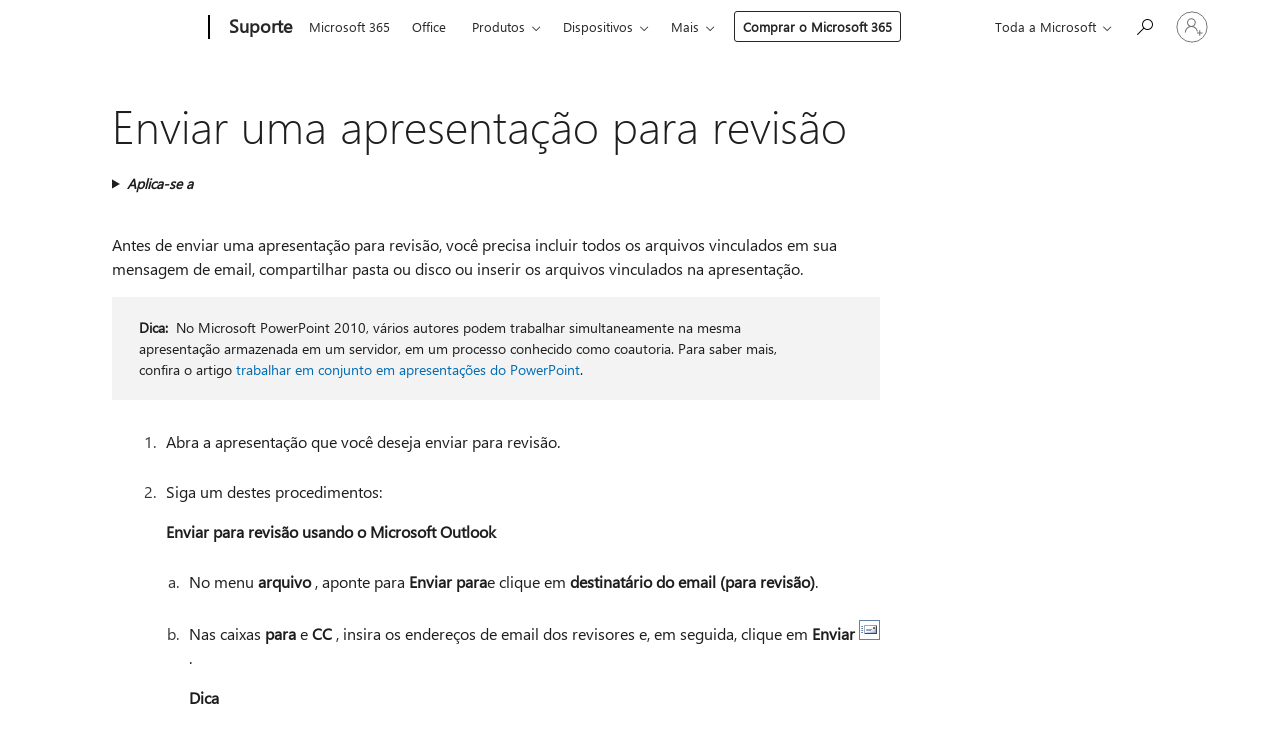

--- FILE ---
content_type: text/html; charset=utf-8
request_url: https://login.microsoftonline.com/common/oauth2/v2.0/authorize?client_id=ee272b19-4411-433f-8f28-5c13cb6fd407&redirect_uri=https%3A%2F%2Fsupport.microsoft.com%2Fsignin-oidc&response_type=code%20id_token&scope=openid%20profile%20offline_access&response_mode=form_post&nonce=639049431128705801.MTE1MzE4YjQtNjE1Ny00YzkxLWI2MjAtODZmMDFmZWE2ZDY5YmY1MTk0ZWItMDgwOC00MzE3LTk5YWUtYTE2NzAyOTY0YzY2&prompt=none&nopa=2&state=CfDJ8MF9taR5d3RHoynoKQkxN0BdLMoAohxXQzUfj3no6CtIjEfTK4CKg8B8Bx5hagD2XaOfHySg8tAL2OK6_zEwT-me3rAutAjJeSV--dDU7n-1STlGM6oFjraA6cQsuDAL4PCO9yrcID18AVYT4zA9tx1_bDp-hBPSx5_uXJt79M_7fZa6-ER8R0MXfXdqsUfEUwLhc1loabOE45at_aZFQsdUbbyXsRLGApSAUDIvUjBulhcj7jAw7RTTzPzu7ZsyLz9DDfDMEf9FXBwI5-PzfPf7OOjBhY5_wmj53G-U7RVNsImn3dVWTv0g28KF_uHCY021Gc4OyYP-FWVks65rzBoQRIL1BUn6emBPjl1HYyJD&x-client-SKU=ID_NET8_0&x-client-ver=8.12.1.0&sso_reload=true
body_size: 10009
content:


<!-- Copyright (C) Microsoft Corporation. All rights reserved. -->
<!DOCTYPE html>
<html>
<head>
    <title>Redirecting</title>
    <meta http-equiv="Content-Type" content="text/html; charset=UTF-8">
    <meta http-equiv="X-UA-Compatible" content="IE=edge">
    <meta name="viewport" content="width=device-width, initial-scale=1.0, maximum-scale=2.0, user-scalable=yes">
    <meta http-equiv="Pragma" content="no-cache">
    <meta http-equiv="Expires" content="-1">
    <meta name="PageID" content="FetchSessions" />
    <meta name="SiteID" content="" />
    <meta name="ReqLC" content="1033" />
    <meta name="LocLC" content="en-US" />

    
<meta name="robots" content="none" />

<script type="text/javascript" nonce='Dvjdj5coGrG9q7hjEsb5Lw'>//<![CDATA[
$Config={"urlGetCredentialType":"https://login.microsoftonline.com/common/GetCredentialType?mkt=en-US","urlGoToAADError":"https://login.live.com/oauth20_authorize.srf?client_id=ee272b19-4411-433f-8f28-5c13cb6fd407\u0026scope=openid+profile+offline_access\u0026redirect_uri=https%3a%2f%2fsupport.microsoft.com%2fsignin-oidc\u0026response_type=code+id_token\u0026state=[base64]\u0026response_mode=form_post\u0026nonce=639049431128705801.MTE1MzE4YjQtNjE1Ny00YzkxLWI2MjAtODZmMDFmZWE2ZDY5YmY1MTk0ZWItMDgwOC00MzE3LTk5YWUtYTE2NzAyOTY0YzY2\u0026prompt=none\u0026x-client-SKU=ID_NET8_0\u0026x-client-Ver=8.12.1.0\u0026uaid=0c80704c952240da9bfe5bbf70438563\u0026msproxy=1\u0026issuer=mso\u0026tenant=common\u0026ui_locales=en-US\u0026epctrc=u7kXhD0du1i6JQnlFf5tqsEUZ5Wbr9QnhRTjd9I%2fUo4%3d2%3a1%3aCANARY%3a6DGfHurAzeG1S4tRP9UxoVduDRf36NVRPGkZJJCc2%2bE%3d\u0026epct=[base64]\u0026jshs=0\u0026nopa=2","urlAppError":"https://support.microsoft.com/signin-oidc","oAppRedirectErrorPostParams":{"error":"interaction_required","error_description":"Session information is not sufficient for single-sign-on.","state":"[base64]"},"iMaxStackForKnockoutAsyncComponents":10000,"fShowButtons":true,"urlCdn":"https://aadcdn.msauth.net/shared/1.0/","urlDefaultFavicon":"https://aadcdn.msauth.net/shared/1.0/content/images/favicon_a_eupayfgghqiai7k9sol6lg2.ico","urlPost":"/common/login","iPawnIcon":0,"sPOST_Username":"","fEnableNumberMatching":true,"sFT":"[base64]","sFTName":"flowToken","sCtx":"[base64]","fEnableOneDSClientTelemetry":true,"dynamicTenantBranding":null,"staticTenantBranding":null,"oAppCobranding":{},"iBackgroundImage":4,"arrSessions":[],"urlMsaStaticMeControl":"https://login.live.com/Me.htm?v=3","fApplicationInsightsEnabled":false,"iApplicationInsightsEnabledPercentage":0,"urlSetDebugMode":"https://login.microsoftonline.com/common/debugmode","fEnableCssAnimation":true,"fDisableAnimationIfAnimationEndUnsupported":true,"fSsoFeasible":true,"fAllowGrayOutLightBox":true,"fProvideV2SsoImprovements":true,"fUseMsaSessionState":true,"fIsRemoteNGCSupported":true,"urlLogin":"https://login.microsoftonline.com/common/reprocess?ctx=[base64]","urlDssoStatus":"https://login.microsoftonline.com/common/instrumentation/dssostatus","iSessionPullType":3,"fUseSameSite":true,"iAllowedIdentities":2,"isGlobalTenant":true,"uiflavor":1001,"fShouldPlatformKeyBeSuppressed":true,"fLoadStringCustomizationPromises":true,"fUseAlternateTextForSwitchToCredPickerLink":true,"fOfflineAccountVisible":false,"fEnableUserStateFix":true,"fShowAccessPassPeek":true,"fUpdateSessionPollingLogic":true,"fEnableShowPickerCredObservable":true,"fFetchSessionsSkipDsso":true,"fIsCiamUserFlowUxNewLogicEnabled":true,"fUseNonMicrosoftDefaultBrandingForCiam":true,"sCompanyDisplayName":"Microsoft Services","fRemoveCustomCss":true,"fFixUICrashForApiRequestHandler":true,"fShowUpdatedKoreanPrivacyFooter":true,"fUsePostCssHotfix":true,"fFixUserFlowBranding":true,"fEnablePasskeyNullFix":true,"fEnableRefreshCookiesFix":true,"fEnableWebNativeBridgeInterstitialUx":true,"fEnableWindowParentingFix":true,"fEnableNativeBridgeErrors":true,"urlAcmaServerPath":"https://login.microsoftonline.com","sTenantId":"common","sMkt":"en-US","fIsDesktop":true,"fUpdateConfigInit":true,"fLogDisallowedCssProperties":true,"fDisallowExternalFonts":true,"scid":1013,"hpgact":1800,"hpgid":7,"apiCanary":"[base64]","canary":"u7kXhD0du1i6JQnlFf5tqsEUZ5Wbr9QnhRTjd9I/Uo4=2:1:CANARY:6DGfHurAzeG1S4tRP9UxoVduDRf36NVRPGkZJJCc2+E=","sCanaryTokenName":"canary","fSkipRenderingNewCanaryToken":false,"fEnableNewCsrfProtection":true,"correlationId":"0c80704c-9522-40da-9bfe-5bbf70438563","sessionId":"9c68a1c4-dd67-4622-b906-62e1a7e21c00","sRingId":"R6","locale":{"mkt":"en-US","lcid":1033},"slMaxRetry":2,"slReportFailure":true,"strings":{"desktopsso":{"authenticatingmessage":"Trying to sign you in"}},"enums":{"ClientMetricsModes":{"None":0,"SubmitOnPost":1,"SubmitOnRedirect":2,"InstrumentPlt":4}},"urls":{"instr":{"pageload":"https://login.microsoftonline.com/common/instrumentation/reportpageload","dssostatus":"https://login.microsoftonline.com/common/instrumentation/dssostatus"}},"browser":{"ltr":1,"Chrome":1,"_Mac":1,"_M131":1,"_D0":1,"Full":1,"RE_WebKit":1,"b":{"name":"Chrome","major":131,"minor":0},"os":{"name":"OSX","version":"10.15.7"},"V":"131.0"},"watson":{"url":"/common/handlers/watson","bundle":"https://aadcdn.msauth.net/ests/2.1/content/cdnbundles/watson.min_q5ptmu8aniymd4ftuqdkda2.js","sbundle":"https://aadcdn.msauth.net/ests/2.1/content/cdnbundles/watsonsupportwithjquery.3.5.min_dc940oomzau4rsu8qesnvg2.js","fbundle":"https://aadcdn.msauth.net/ests/2.1/content/cdnbundles/frameworksupport.min_oadrnc13magb009k4d20lg2.js","resetErrorPeriod":5,"maxCorsErrors":-1,"maxInjectErrors":5,"maxErrors":10,"maxTotalErrors":3,"expSrcs":["https://login.microsoftonline.com","https://aadcdn.msauth.net/","https://aadcdn.msftauth.net/",".login.microsoftonline.com"],"envErrorRedirect":true,"envErrorUrl":"/common/handlers/enverror"},"loader":{"cdnRoots":["https://aadcdn.msauth.net/","https://aadcdn.msftauth.net/"],"logByThrowing":true},"serverDetails":{"slc":"ProdSlices","dc":"EUS","ri":"BL0XXXX","ver":{"v":[2,1,23228,8]},"rt":"2026-01-25T13:05:14","et":14},"clientEvents":{"enabled":true,"telemetryEnabled":true,"useOneDSEventApi":true,"flush":60000,"autoPost":true,"autoPostDelay":1000,"minEvents":1,"maxEvents":1,"pltDelay":500,"appInsightsConfig":{"instrumentationKey":"69adc3c768bd4dc08c19416121249fcc-66f1668a-797b-4249-95e3-6c6651768c28-7293","webAnalyticsConfiguration":{"autoCapture":{"jsError":true}}},"defaultEventName":"IDUX_ESTSClientTelemetryEvent_WebWatson","serviceID":3,"endpointUrl":""},"fApplyAsciiRegexOnInput":true,"country":"US","fBreakBrandingSigninString":true,"bsso":{"states":{"START":"start","INPROGRESS":"in-progress","END":"end","END_SSO":"end-sso","END_USERS":"end-users"},"nonce":"AwABEgEAAAADAOz_BQD0_9zMFrX2fXvX9TrEORnkkkeSqpkR5624s3ImIn99RCC9kJIGW_fSI6l5XcyOC6NfHsJXVjDV7J4v-_Cv2cztCowgAA","overallTimeoutMs":4000,"telemetry":{"type":"ChromeSsoTelemetry","nonce":"AwABDwEAAAADAOz_BQD0_9Pl8k9hxqUNBQWzIBSLk5ddhqi5ybBOhTUpqEU0KmDuBz_vroWqeBJmXY_Hdp9ocG-dWPYucuQ6mjsZYJHw8pfI5gHkH2tYWdRQKChG_Uo0IAA","reportStates":[]},"redirectEndStates":["end"],"cookieNames":{"aadSso":"AADSSO","winSso":"ESTSSSO","ssoTiles":"ESTSSSOTILES","ssoPulled":"SSOCOOKIEPULLED","userList":"ESTSUSERLIST"},"type":"chrome","reason":"Pull suppressed because it was already attempted and the current URL was reloaded."},"urlNoCookies":"https://login.microsoftonline.com/cookiesdisabled","fTrimChromeBssoUrl":true,"inlineMode":5,"fShowCopyDebugDetailsLink":true,"fTenantBrandingCdnAddEventHandlers":true,"fAddTryCatchForIFrameRedirects":true};
//]]></script> 
<script type="text/javascript" nonce='Dvjdj5coGrG9q7hjEsb5Lw'>//<![CDATA[
!function(){var e=window,r=e.$Debug=e.$Debug||{},t=e.$Config||{};if(!r.appendLog){var n=[],o=0;r.appendLog=function(e){var r=t.maxDebugLog||25,i=(new Date).toUTCString()+":"+e;n.push(o+":"+i),n.length>r&&n.shift(),o++},r.getLogs=function(){return n}}}(),function(){function e(e,r){function t(i){var a=e[i];if(i<n-1){return void(o.r[a]?t(i+1):o.when(a,function(){t(i+1)}))}r(a)}var n=e.length;t(0)}function r(e,r,i){function a(){var e=!!s.method,o=e?s.method:i[0],a=s.extraArgs||[],u=n.$WebWatson;try{
var c=t(i,!e);if(a&&a.length>0){for(var d=a.length,l=0;l<d;l++){c.push(a[l])}}o.apply(r,c)}catch(e){return void(u&&u.submitFromException&&u.submitFromException(e))}}var s=o.r&&o.r[e];return r=r||this,s&&(s.skipTimeout?a():n.setTimeout(a,0)),s}function t(e,r){return Array.prototype.slice.call(e,r?1:0)}var n=window;n.$Do||(n.$Do={"q":[],"r":[],"removeItems":[],"lock":0,"o":[]});var o=n.$Do;o.when=function(t,n){function i(e){r(e,a,s)||o.q.push({"id":e,"c":a,"a":s})}var a=0,s=[],u=1;"function"==typeof n||(a=n,
u=2);for(var c=u;c<arguments.length;c++){s.push(arguments[c])}t instanceof Array?e(t,i):i(t)},o.register=function(e,t,n){if(!o.r[e]){o.o.push(e);var i={};if(t&&(i.method=t),n&&(i.skipTimeout=n),arguments&&arguments.length>3){i.extraArgs=[];for(var a=3;a<arguments.length;a++){i.extraArgs.push(arguments[a])}}o.r[e]=i,o.lock++;try{for(var s=0;s<o.q.length;s++){var u=o.q[s];u.id==e&&r(e,u.c,u.a)&&o.removeItems.push(u)}}catch(e){throw e}finally{if(0===--o.lock){for(var c=0;c<o.removeItems.length;c++){
for(var d=o.removeItems[c],l=0;l<o.q.length;l++){if(o.q[l]===d){o.q.splice(l,1);break}}}o.removeItems=[]}}}},o.unregister=function(e){o.r[e]&&delete o.r[e]}}(),function(e,r){function t(){if(!a){if(!r.body){return void setTimeout(t)}a=!0,e.$Do.register("doc.ready",0,!0)}}function n(){if(!s){if(!r.body){return void setTimeout(n)}t(),s=!0,e.$Do.register("doc.load",0,!0),i()}}function o(e){(r.addEventListener||"load"===e.type||"complete"===r.readyState)&&t()}function i(){
r.addEventListener?(r.removeEventListener("DOMContentLoaded",o,!1),e.removeEventListener("load",n,!1)):r.attachEvent&&(r.detachEvent("onreadystatechange",o),e.detachEvent("onload",n))}var a=!1,s=!1;if("complete"===r.readyState){return void setTimeout(n)}!function(){r.addEventListener?(r.addEventListener("DOMContentLoaded",o,!1),e.addEventListener("load",n,!1)):r.attachEvent&&(r.attachEvent("onreadystatechange",o),e.attachEvent("onload",n))}()}(window,document),function(){function e(){
return f.$Config||f.ServerData||{}}function r(e,r){var t=f.$Debug;t&&t.appendLog&&(r&&(e+=" '"+(r.src||r.href||"")+"'",e+=", id:"+(r.id||""),e+=", async:"+(r.async||""),e+=", defer:"+(r.defer||"")),t.appendLog(e))}function t(){var e=f.$B;if(void 0===d){if(e){d=e.IE}else{var r=f.navigator.userAgent;d=-1!==r.indexOf("MSIE ")||-1!==r.indexOf("Trident/")}}return d}function n(){var e=f.$B;if(void 0===l){if(e){l=e.RE_Edge}else{var r=f.navigator.userAgent;l=-1!==r.indexOf("Edge")}}return l}function o(e){
var r=e.indexOf("?"),t=r>-1?r:e.length,n=e.lastIndexOf(".",t);return e.substring(n,n+v.length).toLowerCase()===v}function i(){var r=e();return(r.loader||{}).slReportFailure||r.slReportFailure||!1}function a(){return(e().loader||{}).redirectToErrorPageOnLoadFailure||!1}function s(){return(e().loader||{}).logByThrowing||!1}function u(e){if(!t()&&!n()){return!1}var r=e.src||e.href||"";if(!r){return!0}if(o(r)){var i,a,s;try{i=e.sheet,a=i&&i.cssRules,s=!1}catch(e){s=!0}if(i&&!a&&s){return!0}
if(i&&a&&0===a.length){return!0}}return!1}function c(){function t(e){g.getElementsByTagName("head")[0].appendChild(e)}function n(e,r,t,n){var u=null;return u=o(e)?i(e):"script"===n.toLowerCase()?a(e):s(e,n),r&&(u.id=r),"function"==typeof u.setAttribute&&(u.setAttribute("crossorigin","anonymous"),t&&"string"==typeof t&&u.setAttribute("integrity",t)),u}function i(e){var r=g.createElement("link");return r.rel="stylesheet",r.type="text/css",r.href=e,r}function a(e){
var r=g.createElement("script"),t=g.querySelector("script[nonce]");if(r.type="text/javascript",r.src=e,r.defer=!1,r.async=!1,t){var n=t.nonce||t.getAttribute("nonce");r.setAttribute("nonce",n)}return r}function s(e,r){var t=g.createElement(r);return t.src=e,t}function d(e,r){if(e&&e.length>0&&r){for(var t=0;t<e.length;t++){if(-1!==r.indexOf(e[t])){return!0}}}return!1}function l(r){if(e().fTenantBrandingCdnAddEventHandlers){var t=d(E,r)?E:b;if(!(t&&t.length>1)){return r}for(var n=0;n<t.length;n++){
if(-1!==r.indexOf(t[n])){var o=t[n+1<t.length?n+1:0],i=r.substring(t[n].length);return"https://"!==t[n].substring(0,"https://".length)&&(o="https://"+o,i=i.substring("https://".length)),o+i}}return r}if(!(b&&b.length>1)){return r}for(var a=0;a<b.length;a++){if(0===r.indexOf(b[a])){return b[a+1<b.length?a+1:0]+r.substring(b[a].length)}}return r}function f(e,t,n,o){if(r("[$Loader]: "+(L.failMessage||"Failed"),o),w[e].retry<y){return w[e].retry++,h(e,t,n),void c._ReportFailure(w[e].retry,w[e].srcPath)}n&&n()}
function v(e,t,n,o){if(u(o)){return f(e,t,n,o)}r("[$Loader]: "+(L.successMessage||"Loaded"),o),h(e+1,t,n);var i=w[e].onSuccess;"function"==typeof i&&i(w[e].srcPath)}function h(e,o,i){if(e<w.length){var a=w[e];if(!a||!a.srcPath){return void h(e+1,o,i)}a.retry>0&&(a.srcPath=l(a.srcPath),a.origId||(a.origId=a.id),a.id=a.origId+"_Retry_"+a.retry);var s=n(a.srcPath,a.id,a.integrity,a.tagName);s.onload=function(){v(e,o,i,s)},s.onerror=function(){f(e,o,i,s)},s.onreadystatechange=function(){
"loaded"===s.readyState?setTimeout(function(){v(e,o,i,s)},500):"complete"===s.readyState&&v(e,o,i,s)},t(s),r("[$Loader]: Loading '"+(a.srcPath||"")+"', id:"+(a.id||""))}else{o&&o()}}var p=e(),y=p.slMaxRetry||2,m=p.loader||{},b=m.cdnRoots||[],E=m.tenantBrandingCdnRoots||[],L=this,w=[];L.retryOnError=!0,L.successMessage="Loaded",L.failMessage="Error",L.Add=function(e,r,t,n,o,i){e&&w.push({"srcPath":e,"id":r,"retry":n||0,"integrity":t,"tagName":o||"script","onSuccess":i})},L.AddForReload=function(e,r){
var t=e.src||e.href||"";L.Add(t,"AddForReload",e.integrity,1,e.tagName,r)},L.AddIf=function(e,r,t){e&&L.Add(r,t)},L.Load=function(e,r){h(0,e,r)}}var d,l,f=window,g=f.document,v=".css";c.On=function(e,r,t){if(!e){throw"The target element must be provided and cannot be null."}r?c.OnError(e,t):c.OnSuccess(e,t)},c.OnSuccess=function(e,t){if(!e){throw"The target element must be provided and cannot be null."}if(u(e)){return c.OnError(e,t)}var n=e.src||e.href||"",o=i(),s=a();r("[$Loader]: Loaded",e);var d=new c
;d.failMessage="Reload Failed",d.successMessage="Reload Success",d.Load(null,function(){if(o){throw"Unexpected state. ResourceLoader.Load() failed despite initial load success. ['"+n+"']"}s&&(document.location.href="/error.aspx?err=504")})},c.OnError=function(e,t){var n=e.src||e.href||"",o=i(),s=a();if(!e){throw"The target element must be provided and cannot be null."}r("[$Loader]: Failed",e);var u=new c;u.failMessage="Reload Failed",u.successMessage="Reload Success",u.AddForReload(e,t),
u.Load(null,function(){if(o){throw"Failed to load external resource ['"+n+"']"}s&&(document.location.href="/error.aspx?err=504")}),c._ReportFailure(0,n)},c._ReportFailure=function(e,r){if(s()&&!t()){throw"[Retry "+e+"] Failed to load external resource ['"+r+"'], reloading from fallback CDN endpoint"}},f.$Loader=c}(),function(){function e(){if(!E){var e=new h.$Loader;e.AddIf(!h.jQuery,y.sbundle,"WebWatson_DemandSupport"),y.sbundle=null,delete y.sbundle,e.AddIf(!h.$Api,y.fbundle,"WebWatson_DemandFramework"),
y.fbundle=null,delete y.fbundle,e.Add(y.bundle,"WebWatson_DemandLoaded"),e.Load(r,t),E=!0}}function r(){if(h.$WebWatson){if(h.$WebWatson.isProxy){return void t()}m.when("$WebWatson.full",function(){for(;b.length>0;){var e=b.shift();e&&h.$WebWatson[e.cmdName].apply(h.$WebWatson,e.args)}})}}function t(){if(!h.$WebWatson||h.$WebWatson.isProxy){if(!L&&JSON){try{var e=new XMLHttpRequest;e.open("POST",y.url),e.setRequestHeader("Accept","application/json"),
e.setRequestHeader("Content-Type","application/json; charset=UTF-8"),e.setRequestHeader("canary",p.apiCanary),e.setRequestHeader("client-request-id",p.correlationId),e.setRequestHeader("hpgid",p.hpgid||0),e.setRequestHeader("hpgact",p.hpgact||0);for(var r=-1,t=0;t<b.length;t++){if("submit"===b[t].cmdName){r=t;break}}var o=b[r]?b[r].args||[]:[],i={"sr":y.sr,"ec":"Failed to load external resource [Core Watson files]","wec":55,"idx":1,"pn":p.pgid||"","sc":p.scid||0,"hpg":p.hpgid||0,
"msg":"Failed to load external resource [Core Watson files]","url":o[1]||"","ln":0,"ad":0,"an":!1,"cs":"","sd":p.serverDetails,"ls":null,"diag":v(y)};e.send(JSON.stringify(i))}catch(e){}L=!0}y.loadErrorUrl&&window.location.assign(y.loadErrorUrl)}n()}function n(){b=[],h.$WebWatson=null}function o(r){return function(){var t=arguments;b.push({"cmdName":r,"args":t}),e()}}function i(){var e=["foundException","resetException","submit"],r=this;r.isProxy=!0;for(var t=e.length,n=0;n<t;n++){var i=e[n];i&&(r[i]=o(i))}
}function a(e,r,t,n,o,i,a){var s=h.event;return i||(i=l(o||s,a?a+2:2)),h.$Debug&&h.$Debug.appendLog&&h.$Debug.appendLog("[WebWatson]:"+(e||"")+" in "+(r||"")+" @ "+(t||"??")),$.submit(e,r,t,n,o||s,i,a)}function s(e,r){return{"signature":e,"args":r,"toString":function(){return this.signature}}}function u(e){for(var r=[],t=e.split("\n"),n=0;n<t.length;n++){r.push(s(t[n],[]))}return r}function c(e){for(var r=[],t=e.split("\n"),n=0;n<t.length;n++){var o=s(t[n],[]);t[n+1]&&(o.signature+="@"+t[n+1],n++),r.push(o)
}return r}function d(e){if(!e){return null}try{if(e.stack){return u(e.stack)}if(e.error){if(e.error.stack){return u(e.error.stack)}}else if(window.opera&&e.message){return c(e.message)}}catch(e){}return null}function l(e,r){var t=[];try{for(var n=arguments.callee;r>0;){n=n?n.caller:n,r--}for(var o=0;n&&o<w;){var i="InvalidMethod()";try{i=n.toString()}catch(e){}var a=[],u=n.args||n.arguments;if(u){for(var c=0;c<u.length;c++){a[c]=u[c]}}t.push(s(i,a)),n=n.caller,o++}}catch(e){t.push(s(e.toString(),[]))}
var l=d(e);return l&&(t.push(s("--- Error Event Stack -----------------",[])),t=t.concat(l)),t}function f(e){if(e){try{var r=/function (.{1,})\(/,t=r.exec(e.constructor.toString());return t&&t.length>1?t[1]:""}catch(e){}}return""}function g(e){if(e){try{if("string"!=typeof e&&JSON&&JSON.stringify){var r=f(e),t=JSON.stringify(e);return t&&"{}"!==t||(e.error&&(e=e.error,r=f(e)),(t=JSON.stringify(e))&&"{}"!==t||(t=e.toString())),r+":"+t}}catch(e){}}return""+(e||"")}function v(e){var r=[];try{
if(jQuery?(r.push("jQuery v:"+jQuery().jquery),jQuery.easing?r.push("jQuery.easing:"+JSON.stringify(jQuery.easing)):r.push("jQuery.easing is not defined")):r.push("jQuery is not defined"),e&&e.expectedVersion&&r.push("Expected jQuery v:"+e.expectedVersion),m){var t,n="";for(t=0;t<m.o.length;t++){n+=m.o[t]+";"}for(r.push("$Do.o["+n+"]"),n="",t=0;t<m.q.length;t++){n+=m.q[t].id+";"}r.push("$Do.q["+n+"]")}if(h.$Debug&&h.$Debug.getLogs){var o=h.$Debug.getLogs();o&&o.length>0&&(r=r.concat(o))}if(b){
for(var i=0;i<b.length;i++){var a=b[i];if(a&&"submit"===a.cmdName){try{if(JSON&&JSON.stringify){var s=JSON.stringify(a);s&&r.push(s)}}catch(e){r.push(g(e))}}}}}catch(e){r.push(g(e))}return r}var h=window,p=h.$Config||{},y=p.watson,m=h.$Do;if(!h.$WebWatson&&y){var b=[],E=!1,L=!1,w=10,$=h.$WebWatson=new i;$.CB={},$._orgErrorHandler=h.onerror,h.onerror=a,$.errorHooked=!0,m.when("jQuery.version",function(e){y.expectedVersion=e}),m.register("$WebWatson")}}(),function(){function e(e,r){
for(var t=r.split("."),n=t.length,o=0;o<n&&null!==e&&void 0!==e;){e=e[t[o++]]}return e}function r(r){var t=null;return null===u&&(u=e(i,"Constants")),null!==u&&r&&(t=e(u,r)),null===t||void 0===t?"":t.toString()}function t(t){var n=null;return null===a&&(a=e(i,"$Config.strings")),null!==a&&t&&(n=e(a,t.toLowerCase())),null!==n&&void 0!==n||(n=r(t)),null===n||void 0===n?"":n.toString()}function n(e,r){var n=null;return e&&r&&r[e]&&(n=t("errors."+r[e])),n||(n=t("errors."+e)),n||(n=t("errors."+c)),n||(n=t(c)),n}
function o(t){var n=null;return null===s&&(s=e(i,"$Config.urls")),null!==s&&t&&(n=e(s,t.toLowerCase())),null!==n&&void 0!==n||(n=r(t)),null===n||void 0===n?"":n.toString()}var i=window,a=null,s=null,u=null,c="GENERIC_ERROR";i.GetString=t,i.GetErrorString=n,i.GetUrl=o}(),function(){var e=window,r=e.$Config||{};e.$B=r.browser||{}}(),function(){function e(e,r,t){e&&e.addEventListener?e.addEventListener(r,t):e&&e.attachEvent&&e.attachEvent("on"+r,t)}function r(r,t){e(document.getElementById(r),"click",t)}
function t(r,t){var n=document.getElementsByName(r);n&&n.length>0&&e(n[0],"click",t)}var n=window;n.AddListener=e,n.ClickEventListenerById=r,n.ClickEventListenerByName=t}();
//]]></script> 
<script type="text/javascript" nonce='Dvjdj5coGrG9q7hjEsb5Lw'>//<![CDATA[
!function(t,e){!function(){var n=e.getElementsByTagName("head")[0];n&&n.addEventListener&&(n.addEventListener("error",function(e){null!==e.target&&"cdn"===e.target.getAttribute("data-loader")&&t.$Loader.OnError(e.target)},!0),n.addEventListener("load",function(e){null!==e.target&&"cdn"===e.target.getAttribute("data-loader")&&t.$Loader.OnSuccess(e.target)},!0))}()}(window,document);
//]]></script>
    <script type="text/javascript" nonce='Dvjdj5coGrG9q7hjEsb5Lw'>
        ServerData = $Config;
    </script>

    <script data-loader="cdn" crossorigin="anonymous" src="https://aadcdn.msauth.net/shared/1.0/content/js/FetchSessions_Core_Zrgqf3NDZY6QoRSGjvZAAQ2.js" integrity='sha384-ZiCm7FNkvHCzGABuQsNqI+NbQpuukT8O8DH+5NRo+GBSrdhUPzoMJLcFvVj8ky+R' nonce='Dvjdj5coGrG9q7hjEsb5Lw'></script>

</head>
<body data-bind="defineGlobals: ServerData" style="display: none">
</body>
</html>